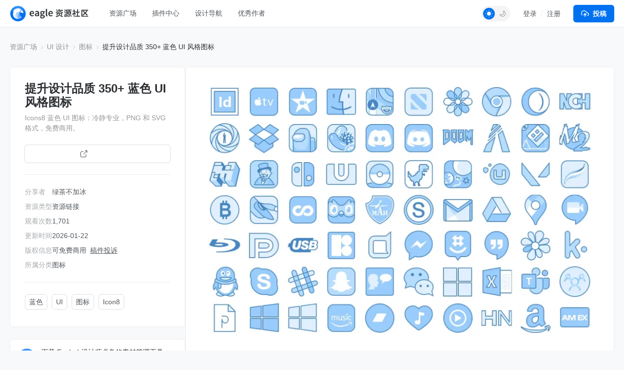

--- FILE ---
content_type: text/html; charset=UTF-8
request_url: https://community-cn.eagle.cool/resource/blue-ui-icons?categoryId=1&subcategoryId=8
body_size: 12055
content:
<!DOCTYPE html>
<html lang="zh-CN" theme="">

<head>
    <meta charset="UTF-8">
    <meta http-equiv="X-UA-Compatible" content="IE=edge">
    <meta name="viewport" content="width=device-width, initial-scale=1.0">
    <meta name="csrf-token" content="fv3bwSYEAnvswvYayh3yTJyHurhNiyoK9ikYv2Cb" />
    <meta name="ir-site-verification-token" value="146617064">

    <title>想提升网站设计的品质？350+ 蓝色 UI 风格图标等你来下载！ | Eagle 资源社区</title>

    <meta name="description" content="想要提升你的网站设计品质？不要错过这组免费精美的蓝色 UI 风格图标！超过 350 种精美图标，帮你打造易读性高、用户友善的设计，让你的作品更专业！" />
    <meta name="og:title" content="想提升网站设计的品质？350+ 蓝色 UI 风格图标等你来下载！ | Eagle 资源社区" />
    <meta name="og:description" content="想要提升你的网站设计品质？不要错过这组免费精美的蓝色 UI 风格图标！超过 350 种精美图标，帮你打造易读性高、用户友善的设计，让你的作品更专业！" />
    <meta name="twitter:title"
        content="想提升网站设计的品质？350+ 蓝色 UI 风格图标等你来下载！ | Eagle 资源社区" />

        <meta property="og:image" content="https://oss-community.eagle.cool/resource/featured/5eb8e284-05b6-47a5-ba32-aa076ddd91a0.webp?x-oss-process=image/format,webp/sharpen,100">
    <meta property="og:url" content="https://community-cn.eagle.cool/resource/blue-ui-icons?categoryId=1&amp;subcategoryId=8">
    <meta property="og:type" content="website">
    <meta name="twitter:image" content="https://oss-community.eagle.cool/resource/featured/5eb8e284-05b6-47a5-ba32-aa076ddd91a0.webp?x-oss-process=image/format,webp/sharpen,100">
    <meta name="twitter:card" content="summary_large_image">
    <meta name="twitter:site" content="@eagle_app">

    
    <link rel="canonical" href="https://community-cn.eagle.cool/resource/blue-ui-icons">

    <link rel="shortcut icon" href="https://community-cn.eagle.cool/favicon.png" type="image/x-icon">
    <link rel="stylesheet" href="/css/app.css?id=3b029c2c587e9dcca1b2" />

    <script>
        var gtagParams = {};
        const urlParams = new URLSearchParams(window.location.search);
        const theme = urlParams.get("theme");
        if (navigator.userAgent.indexOf("Electron") > -1) {
            document.querySelector("html").setAttribute("mode", "app");
            gtagParams = {
                campaign: {
                    'source': 'eagleapp',
                    'medium': 'embed',
                }
            }
        }
        if (theme) {
            document.querySelector("html").setAttribute("theme", theme);
            localStorage["theme"] = theme;
        } else {
            document.querySelector("html").setAttribute("theme", localStorage["theme"] || "light");
        }
    </script>
            
</head>

<body class="fixed-header ng-cloak" ng-app="communityApp">
    <header>
        <nav class="navbar navbar-expand-lg" role="navigation" ng-controller="NavController">
            <div class="nav-content">
                <a class="navbar-brand" href="/"></a>

                <button class="navbar-toggler" type="button" data-bs-toggle="collapse" data-bs-target="#navbarText"
                    aria-controls="navbarText" aria-expanded="false" aria-label="Toggle navigation">
                    <span class="navbar-toggler-icon"></span>
                </button>

                <button class="navbar-toggler" type="button" data-bs-toggle="dropdown" aria-expanded="false">
                    <span class="navbar-toggler-icon"></span>
                </button>
                <ul class="dropdown-menu" aria-labelledby="nav-dropdown-menu"
                    style="
                    margin-top: -10px;
                    right: 16px;
                    left: initial;
                    width:  160px;
                ">
                    <li>
                        <a class="dropdown-item "
                            href="https://community-cn.eagle.cool">首页</a>
                    </li>
                    <li>
                        <a class="dropdown-item "
                            href="https://community-cn.eagle.cool/resources">资源广场</a>
                    </li>
                                            <li>
                            <a class="dropdown-item "
                                href="https://community-cn.eagle.cool/plugins">插件中心</a>
                        </li>
                                        <li><a class="dropdown-item "
                            href="https://community-cn.eagle.cool/tools">设计导航</a></li>
                    <li><a class="dropdown-item "
                            href="https://community-cn.eagle.cool/contributors">优秀作者</a></li>
                    <hr class="dropdown-divider">

                    <div class="guest" style="display: none">
                        <li><a class="dropdown-item" href="#" data-bs-toggle="modal"
                                data-bs-target="#loginModal">登录</a></li>
                        <li><a class="dropdown-item" href="#" data-bs-toggle="modal"
                                data-bs-target="#registerModal">注册</a></li>
                    </div>

                    <div class="auth" style="display: none">
                        <li>
                            <a class="dropdown-item" href="https://community-cn.eagle.cool/my">
                                个人主页
                            </a>
                        </li>
                        <li>
                            <a class="dropdown-item" href="https://community-cn.eagle.cool/my/settings/profile">
                                帐号设置
                            </a>
                        </li>
                        <li>
                            <hr class="dropdown-divider">
                        </li>
                        <li>
                            <a class="dropdown-item" href="https://community-cn.eagle.cool/logout">
                                登出
                            </a>
                        </li>
                    </div>
                </ul>

                <div class="collapse navbar-collapse" id="navbarText">
                    <ul class="navbar-nav nav-pills custom mb-2 mb-lg-0">
                        <li class="nav-item nav-drop">
                            <a class="nav-link "
                                aria-current="page"
                                href="https://community-cn.eagle.cool/resources">资源广场</a>

                                                        <div class="nav-drop-content">
                                <div class="flex-container">
                                    <div class="categories">
                                                                                    <a class="category-item"
                                                ng-class="{'active': currentNavCategoryId == 1}"
                                                data-category-id="1" ng-mouseover="mouseover($event)"
                                                href="https://community-cn.eagle.cool/resources/ui">
                                                <img src="/images/resource/ui.svg" alt="UI 设计"
                                                    width="18" height="18">
                                                UI 设计
                                            </a>
                                                                                    <a class="category-item"
                                                ng-class="{'active': currentNavCategoryId == 2}"
                                                data-category-id="2" ng-mouseover="mouseover($event)"
                                                href="https://community-cn.eagle.cool/resources/graphic">
                                                <img src="/images/resource/graphic.svg" alt="平面设计"
                                                    width="18" height="18">
                                                平面设计
                                            </a>
                                                                                    <a class="category-item"
                                                ng-class="{'active': currentNavCategoryId == 3}"
                                                data-category-id="3" ng-mouseover="mouseover($event)"
                                                href="https://community-cn.eagle.cool/resources/illustration">
                                                <img src="/images/resource/illustration.svg" alt="插画设计"
                                                    width="18" height="18">
                                                插画设计
                                            </a>
                                                                                    <a class="category-item"
                                                ng-class="{'active': currentNavCategoryId == 4}"
                                                data-category-id="4" ng-mouseover="mouseover($event)"
                                                href="https://community-cn.eagle.cool/resources/game">
                                                <img src="/images/resource/game.svg" alt="游戏设计"
                                                    width="18" height="18">
                                                游戏设计
                                            </a>
                                                                                    <a class="category-item"
                                                ng-class="{'active': currentNavCategoryId == 5}"
                                                data-category-id="5" ng-mouseover="mouseover($event)"
                                                href="https://community-cn.eagle.cool/resources/interior">
                                                <img src="/images/resource/interior.svg" alt="室内设计"
                                                    width="18" height="18">
                                                室内设计
                                            </a>
                                                                                    <a class="category-item"
                                                ng-class="{'active': currentNavCategoryId == 6}"
                                                data-category-id="6" ng-mouseover="mouseover($event)"
                                                href="https://community-cn.eagle.cool/resources/industrial">
                                                <img src="/images/resource/id.svg" alt="工业设计"
                                                    width="18" height="18">
                                                工业设计
                                            </a>
                                                                            </div>
                                    <div class="subcategories">
                                                                                    <div class="category-item" data-category-id="1"
                                                ng-if="currentNavCategoryId == 1">
                                                <a class="subcategory-item"
                                                    href="https://community-cn.eagle.cool/resources/ui">
                                                    <span>全部</span>
                                                </a>
                                                                                                    <a class="subcategory-item"
                                                        href="https://community-cn.eagle.cool/resources/ui/mobile">
                                                        <span>移动 UI</span>
                                                    </a>
                                                                                                    <a class="subcategory-item"
                                                        href="https://community-cn.eagle.cool/resources/ui/web">
                                                        <span>网页 UI</span>
                                                    </a>
                                                                                                    <a class="subcategory-item"
                                                        href="https://community-cn.eagle.cool/resources/ui/interactions">
                                                        <span>交互动效</span>
                                                    </a>
                                                                                                    <a class="subcategory-item"
                                                        href="https://community-cn.eagle.cool/resources/ui/h5">
                                                        <span>H5</span>
                                                    </a>
                                                                                                    <a class="subcategory-item"
                                                        href="https://community-cn.eagle.cool/resources/ui/web-illustrations">
                                                        <span>网页插画</span>
                                                    </a>
                                                                                                    <a class="subcategory-item"
                                                        href="https://community-cn.eagle.cool/resources/ui/banners">
                                                        <span>横幅</span>
                                                    </a>
                                                                                                    <a class="subcategory-item"
                                                        href="https://community-cn.eagle.cool/resources/ui/icons">
                                                        <span>图标</span>
                                                    </a>
                                                                                                    <a class="subcategory-item"
                                                        href="https://community-cn.eagle.cool/resources/ui/wireframes">
                                                        <span>线框</span>
                                                    </a>
                                                                                                    <a class="subcategory-item"
                                                        href="https://community-cn.eagle.cool/resources/ui/ui-kits">
                                                        <span>UI Kits</span>
                                                    </a>
                                                                                                    <a class="subcategory-item"
                                                        href="https://community-cn.eagle.cool/resources/ui/mockups">
                                                        <span>样机</span>
                                                    </a>
                                                                                                    <a class="subcategory-item"
                                                        href="https://community-cn.eagle.cool/resources/ui/stock-images">
                                                        <span>图库</span>
                                                    </a>
                                                                                                    <a class="subcategory-item"
                                                        href="https://community-cn.eagle.cool/resources/ui/fonts">
                                                        <span>字体</span>
                                                    </a>
                                                                                                    <a class="subcategory-item"
                                                        href="https://community-cn.eagle.cool/resources/ui/others">
                                                        <span>其他</span>
                                                    </a>
                                                                                            </div>
                                                                                    <div class="category-item" data-category-id="2"
                                                ng-if="currentNavCategoryId == 2">
                                                <a class="subcategory-item"
                                                    href="https://community-cn.eagle.cool/resources/graphic">
                                                    <span>全部</span>
                                                </a>
                                                                                                    <a class="subcategory-item"
                                                        href="https://community-cn.eagle.cool/resources/graphic/packaging">
                                                        <span>包装</span>
                                                    </a>
                                                                                                    <a class="subcategory-item"
                                                        href="https://community-cn.eagle.cool/resources/graphic/print-products">
                                                        <span>印刷物</span>
                                                    </a>
                                                                                                    <a class="subcategory-item"
                                                        href="https://community-cn.eagle.cool/resources/graphic/social-media">
                                                        <span>新媒体</span>
                                                    </a>
                                                                                                    <a class="subcategory-item"
                                                        href="https://community-cn.eagle.cool/resources/graphic/banners">
                                                        <span>横幅</span>
                                                    </a>
                                                                                                    <a class="subcategory-item"
                                                        href="https://community-cn.eagle.cool/resources/graphic/posters">
                                                        <span>海报</span>
                                                    </a>
                                                                                                    <a class="subcategory-item"
                                                        href="https://community-cn.eagle.cool/resources/graphic/branding">
                                                        <span>品牌</span>
                                                    </a>
                                                                                                    <a class="subcategory-item"
                                                        href="https://community-cn.eagle.cool/resources/graphic/logos">
                                                        <span>LOGO</span>
                                                    </a>
                                                                                                    <a class="subcategory-item"
                                                        href="https://community-cn.eagle.cool/resources/graphic/business-cards">
                                                        <span>名片</span>
                                                    </a>
                                                                                                    <a class="subcategory-item"
                                                        href="https://community-cn.eagle.cool/resources/graphic/fonts">
                                                        <span>字体</span>
                                                    </a>
                                                                                                    <a class="subcategory-item"
                                                        href="https://community-cn.eagle.cool/resources/graphic/typography">
                                                        <span>字体设计</span>
                                                    </a>
                                                                                                    <a class="subcategory-item"
                                                        href="https://community-cn.eagle.cool/resources/graphic/mockups">
                                                        <span>样机</span>
                                                    </a>
                                                                                                    <a class="subcategory-item"
                                                        href="https://community-cn.eagle.cool/resources/graphic/templates">
                                                        <span>模板</span>
                                                    </a>
                                                                                                    <a class="subcategory-item"
                                                        href="https://community-cn.eagle.cool/resources/graphic/textures">
                                                        <span>材质</span>
                                                    </a>
                                                                                                    <a class="subcategory-item"
                                                        href="https://community-cn.eagle.cool/resources/graphic/icons">
                                                        <span>图标</span>
                                                    </a>
                                                                                                    <a class="subcategory-item"
                                                        href="https://community-cn.eagle.cool/resources/graphic/stock-images">
                                                        <span>图库</span>
                                                    </a>
                                                                                                    <a class="subcategory-item"
                                                        href="https://community-cn.eagle.cool/resources/graphic/others">
                                                        <span>其他</span>
                                                    </a>
                                                                                            </div>
                                                                                    <div class="category-item" data-category-id="3"
                                                ng-if="currentNavCategoryId == 3">
                                                <a class="subcategory-item"
                                                    href="https://community-cn.eagle.cool/resources/illustration">
                                                    <span>全部</span>
                                                </a>
                                                                                                    <a class="subcategory-item"
                                                        href="https://community-cn.eagle.cool/resources/illustration/commercial">
                                                        <span>商业插画</span>
                                                    </a>
                                                                                                    <a class="subcategory-item"
                                                        href="https://community-cn.eagle.cool/resources/illustration/artwork">
                                                        <span>艺术创作</span>
                                                    </a>
                                                                                                    <a class="subcategory-item"
                                                        href="https://community-cn.eagle.cool/resources/illustration/concept-art">
                                                        <span>游戏原画</span>
                                                    </a>
                                                                                                    <a class="subcategory-item"
                                                        href="https://community-cn.eagle.cool/resources/illustration/character-design">
                                                        <span>角色设计</span>
                                                    </a>
                                                                                                    <a class="subcategory-item"
                                                        href="https://community-cn.eagle.cool/resources/illustration/25d">
                                                        <span>2.5D</span>
                                                    </a>
                                                                                                    <a class="subcategory-item"
                                                        href="https://community-cn.eagle.cool/resources/illustration/3d">
                                                        <span>3D</span>
                                                    </a>
                                                                                                    <a class="subcategory-item"
                                                        href="https://community-cn.eagle.cool/resources/illustration/outline">
                                                        <span>描边插画</span>
                                                    </a>
                                                                                                    <a class="subcategory-item"
                                                        href="https://community-cn.eagle.cool/resources/illustration/pixel-art">
                                                        <span>像素插画</span>
                                                    </a>
                                                                                                    <a class="subcategory-item"
                                                        href="https://community-cn.eagle.cool/resources/illustration/brushes">
                                                        <span>笔刷</span>
                                                    </a>
                                                                                                    <a class="subcategory-item"
                                                        href="https://community-cn.eagle.cool/resources/illustration/textures">
                                                        <span>材质</span>
                                                    </a>
                                                                                                    <a class="subcategory-item"
                                                        href="https://community-cn.eagle.cool/resources/illustration/others">
                                                        <span>其他</span>
                                                    </a>
                                                                                            </div>
                                                                                    <div class="category-item" data-category-id="4"
                                                ng-if="currentNavCategoryId == 4">
                                                <a class="subcategory-item"
                                                    href="https://community-cn.eagle.cool/resources/game">
                                                    <span>全部</span>
                                                </a>
                                                                                                    <a class="subcategory-item"
                                                        href="https://community-cn.eagle.cool/resources/game/2d-assets">
                                                        <span>2D 素材</span>
                                                    </a>
                                                                                                    <a class="subcategory-item"
                                                        href="https://community-cn.eagle.cool/resources/game/3d-assets">
                                                        <span>3D 素材</span>
                                                    </a>
                                                                                                    <a class="subcategory-item"
                                                        href="https://community-cn.eagle.cool/resources/game/scene-design">
                                                        <span>场景设计</span>
                                                    </a>
                                                                                                    <a class="subcategory-item"
                                                        href="https://community-cn.eagle.cool/resources/game/character-design">
                                                        <span>角色设计</span>
                                                    </a>
                                                                                                    <a class="subcategory-item"
                                                        href="https://community-cn.eagle.cool/resources/game/concept-art">
                                                        <span>游戏原画</span>
                                                    </a>
                                                                                                    <a class="subcategory-item"
                                                        href="https://community-cn.eagle.cool/resources/game/vfx">
                                                        <span>特效设计</span>
                                                    </a>
                                                                                                    <a class="subcategory-item"
                                                        href="https://community-cn.eagle.cool/resources/game/game-ui">
                                                        <span>游戏 UI</span>
                                                    </a>
                                                                                                    <a class="subcategory-item"
                                                        href="https://community-cn.eagle.cool/resources/game/sound-effects">
                                                        <span>音效</span>
                                                    </a>
                                                                                                    <a class="subcategory-item"
                                                        href="https://community-cn.eagle.cool/resources/game/textures">
                                                        <span>材质</span>
                                                    </a>
                                                                                                    <a class="subcategory-item"
                                                        href="https://community-cn.eagle.cool/resources/game/others">
                                                        <span>其他</span>
                                                    </a>
                                                                                            </div>
                                                                                    <div class="category-item" data-category-id="5"
                                                ng-if="currentNavCategoryId == 5">
                                                <a class="subcategory-item"
                                                    href="https://community-cn.eagle.cool/resources/interior">
                                                    <span>全部</span>
                                                </a>
                                                                                                    <a class="subcategory-item"
                                                        href="https://community-cn.eagle.cool/resources/interior/residential">
                                                        <span>家装空间</span>
                                                    </a>
                                                                                                    <a class="subcategory-item"
                                                        href="https://community-cn.eagle.cool/resources/interior/commercial">
                                                        <span>商业空间</span>
                                                    </a>
                                                                                                    <a class="subcategory-item"
                                                        href="https://community-cn.eagle.cool/resources/interior/restaurants">
                                                        <span>餐饮空间</span>
                                                    </a>
                                                                                                    <a class="subcategory-item"
                                                        href="https://community-cn.eagle.cool/resources/interior/hotels">
                                                        <span>酒店空间</span>
                                                    </a>
                                                                                                    <a class="subcategory-item"
                                                        href="https://community-cn.eagle.cool/resources/interior/exhibits">
                                                        <span>展陈设计</span>
                                                    </a>
                                                                                                    <a class="subcategory-item"
                                                        href="https://community-cn.eagle.cool/resources/interior/landscape">
                                                        <span>景观设计</span>
                                                    </a>
                                                                                                    <a class="subcategory-item"
                                                        href="https://community-cn.eagle.cool/resources/interior/educational">
                                                        <span>教育空间</span>
                                                    </a>
                                                                                                    <a class="subcategory-item"
                                                        href="https://community-cn.eagle.cool/resources/interior/decors">
                                                        <span>软装家具</span>
                                                    </a>
                                                                                                    <a class="subcategory-item"
                                                        href="https://community-cn.eagle.cool/resources/interior/3d-models">
                                                        <span>3D 模型</span>
                                                    </a>
                                                                                                    <a class="subcategory-item"
                                                        href="https://community-cn.eagle.cool/resources/interior/textures">
                                                        <span>材质</span>
                                                    </a>
                                                                                                    <a class="subcategory-item"
                                                        href="https://community-cn.eagle.cool/resources/interior/others">
                                                        <span>其他</span>
                                                    </a>
                                                                                            </div>
                                                                                    <div class="category-item" data-category-id="6"
                                                ng-if="currentNavCategoryId == 6">
                                                <a class="subcategory-item"
                                                    href="https://community-cn.eagle.cool/resources/industrial">
                                                    <span>全部</span>
                                                </a>
                                                                                                    <a class="subcategory-item"
                                                        href="https://community-cn.eagle.cool/resources/industrial/transportation">
                                                        <span>交通工具</span>
                                                    </a>
                                                                                                    <a class="subcategory-item"
                                                        href="https://community-cn.eagle.cool/resources/industrial/equipment">
                                                        <span>设备仪器</span>
                                                    </a>
                                                                                                    <a class="subcategory-item"
                                                        href="https://community-cn.eagle.cool/resources/industrial/housewares">
                                                        <span>生活用品</span>
                                                    </a>
                                                                                                    <a class="subcategory-item"
                                                        href="https://community-cn.eagle.cool/resources/industrial/electronics">
                                                        <span>电子产品</span>
                                                    </a>
                                                                                                    <a class="subcategory-item"
                                                        href="https://community-cn.eagle.cool/resources/industrial/hci">
                                                        <span>人机交互</span>
                                                    </a>
                                                                                                    <a class="subcategory-item"
                                                        href="https://community-cn.eagle.cool/resources/industrial/furniture">
                                                        <span>家具</span>
                                                    </a>
                                                                                                    <a class="subcategory-item"
                                                        href="https://community-cn.eagle.cool/resources/industrial/toys">
                                                        <span>玩具</span>
                                                    </a>
                                                                                                    <a class="subcategory-item"
                                                        href="https://community-cn.eagle.cool/resources/industrial/others">
                                                        <span>其他</span>
                                                    </a>
                                                                                            </div>
                                                                            </div>
                                </div>
                            </div>
                        </li>
                                                    <li class="nav-item">
                                <a class="nav-link "
                                    href="https://community-cn.eagle.cool/plugins">插件中心</a>
                            </li>
                                                <li class="nav-item">
                            <a class="nav-link "
                                href="https://community-cn.eagle.cool/tools">设计导航</a>
                        </li>
                        <li class="nav-item">
                            <a class="nav-link "
                                href="https://community-cn.eagle.cool/contributors">优秀作者</a>
                        </li>
                    </ul>
                    <span class="navbar-right">

                        
                        <div class="auth" style="display: none">
                            <div class="theme-toggle"></div>
                            <div class="dropdown d-inline-block avatar-menu">
                                <button class="btn btn-link dropdown-toggle p-0" id="nav-dropdown-menu"
                                    data-bs-toggle="dropdown" aria-expanded="false">
                                    <avatar class="rounded-circle avatar text-avatar" style="display: none;"
                                        data-name=""></avatar>

                                    <img width="36" height="36" class="rounded-circle avatar img-avatar"
                                        style="display: none;">

                                </button>
                                <ul class="dropdown-menu" aria-labelledby="nav-dropdown-menu"
                                    style="right: 0; left: auto; top: calc(100% + 5px);">
                                    <li>
                                        <a class="dropdown-item" href="https://community-cn.eagle.cool/my">
                                            <svg xmlns="http://www.w3.org/2000/svg" width="16" height="16"
                                                viewBox="0 0 24 24" fill="none" stroke="#747c83" stroke-width="2"
                                                stroke-linecap="round" stroke-linejoin="round"
                                                class="feather feather-home">
                                                <path d="M3 9l9-7 9 7v11a2 2 0 0 1-2 2H5a2 2 0 0 1-2-2z"></path>
                                                <polyline points="9 22 9 12 15 12 15 22"></polyline>
                                            </svg>
                                            个人主页
                                        </a>
                                    </li>
                                    <li>
                                        <a class="dropdown-item" href="https://community-cn.eagle.cool/my/settings/profile">
                                            <svg xmlns="http://www.w3.org/2000/svg" width="16" height="16"
                                                viewBox="0 0 24 24" fill="none" stroke="#747c83" stroke-width="2"
                                                stroke-linecap="round" stroke-linejoin="round"
                                                class="feather feather-settings">
                                                <circle cx="12" cy="12" r="3"></circle>
                                                <path
                                                    d="M19.4 15a1.65 1.65 0 0 0 .33 1.82l.06.06a2 2 0 0 1 0 2.83 2 2 0 0 1-2.83 0l-.06-.06a1.65 1.65 0 0 0-1.82-.33 1.65 1.65 0 0 0-1 1.51V21a2 2 0 0 1-2 2 2 2 0 0 1-2-2v-.09A1.65 1.65 0 0 0 9 19.4a1.65 1.65 0 0 0-1.82.33l-.06.06a2 2 0 0 1-2.83 0 2 2 0 0 1 0-2.83l.06-.06a1.65 1.65 0 0 0 .33-1.82 1.65 1.65 0 0 0-1.51-1H3a2 2 0 0 1-2-2 2 2 0 0 1 2-2h.09A1.65 1.65 0 0 0 4.6 9a1.65 1.65 0 0 0-.33-1.82l-.06-.06a2 2 0 0 1 0-2.83 2 2 0 0 1 2.83 0l.06.06a1.65 1.65 0 0 0 1.82.33H9a1.65 1.65 0 0 0 1-1.51V3a2 2 0 0 1 2-2 2 2 0 0 1 2 2v.09a1.65 1.65 0 0 0 1 1.51 1.65 1.65 0 0 0 1.82-.33l.06-.06a2 2 0 0 1 2.83 0 2 2 0 0 1 0 2.83l-.06.06a1.65 1.65 0 0 0-.33 1.82V9a1.65 1.65 0 0 0 1.51 1H21a2 2 0 0 1 2 2 2 2 0 0 1-2 2h-.09a1.65 1.65 0 0 0-1.51 1z">
                                                </path>
                                            </svg>
                                            帐号设置
                                        </a>
                                    </li>
                                    <li>
                                        <hr class="dropdown-divider">
                                    </li>
                                    <li>
                                        <a class="dropdown-item" href="https://community-cn.eagle.cool/logout">
                                            <svg xmlns="http://www.w3.org/2000/svg" width="16" height="16"
                                                viewBox="0 0 24 24" fill="none" stroke="#747c83" stroke-width="2"
                                                stroke-linecap="round" stroke-linejoin="round"
                                                class="feather feather-log-out">
                                                <path d="M9 21H5a2 2 0 0 1-2-2V5a2 2 0 0 1 2-2h4"></path>
                                                <polyline points="16 17 21 12 16 7"></polyline>
                                                <line x1="21" y1="12" x2="9" y2="12">
                                                </line>
                                            </svg>
                                            登出
                                        </a>
                                    </li>
                                </ul>
                            </div>

                            
                            <div class="submit-button-component">
    <a href="#" id="submit-resource-btn" role="button" class="btn btn-primary text-light dropdown-select"
        data-bs-toggle="dropdown" aria-expanded="false">
        <div class="button">
            <i class="custom-icon submit-icon bg-white"></i>
            投稿
        </div>
    </a>
    <ul class="dropdown-menu submit-dropdown-menu" aria-labelledby="submit-resource-btn"
        style="right: 0; left: auto; top: calc(100% + 5px);">
        <li>
            <a class="dropdown-item" href="https://community-cn.eagle.cool/my/resource/publish">
                <div class="icon-box">
                    <i class="custom-icon submit-resource-icon"></i>
                </div>
                <div>
                    <div class="heading">投稿资源</div>
                    <div class="heading-info">分享你精选的资源包或资源链接</div>
                </div>
            </a>
        </li>
        <li>
            <a class="dropdown-item create-navigation" href="#">
                <div class="icon-box">
                    <i class="custom-icon submit-navigation-icon"></i>
                </div>
                <div>
                    <div class="heading">投稿导航</div>
                    <div class="heading-info">分享你收藏的设计网站或工具</div>
                </div>
            </a>
        </li>
                <li>
            <a class="dropdown-item" href="https://community-cn.eagle.cool/my/plugin/publish">
                <div class="icon-box">
                    <i class="custom-icon submit-plugin-icon"></i>
                </div>
                <div>
                    <div class="heading">投稿插件</div>
                    <div class="heading-info">分享你研发的插件</div>
                </div>
            </a>
        </li>
            </ul>

</div>
                        </div>


                        <div class="guest" style="display: none">
                            <div class="theme-toggle"></div>
                            <div class="signup-btns">
                                <a href="#" data-bs-toggle="modal"
                                    data-bs-target="#loginModal">登录</a>
                                <div class="separator"></div>
                                <a href="#" data-bs-toggle="modal"
                                    data-bs-target="#registerModal">注册</a>
                            </div>
                            <a id="submit-resource-btn" class="btn btn-primary text-light" href="#"
                                data-bs-toggle="modal" data-bs-target="#loginModal">
                                <svg xmlns="http://www.w3.org/2000/svg" width="16" height="16"
                                    viewBox="0 0 24 24" fill="none" stroke="#ffffff" stroke-width="2"
                                    stroke-linecap="round" stroke-linejoin="round"
                                    class="feather feather-upload-cloud">
                                    <polyline points="16 16 12 12 8 16"></polyline>
                                    <line x1="12" y1="12" x2="12" y2="21"></line>
                                    <path d="M20.39 18.39A5 5 0 0 0 18 9h-1.26A8 8 0 1 0 3 16.3"></path>
                                    <polyline points="16 16 12 12 8 16"></polyline>
                                </svg>投稿
                            </a>
                        </div>


                    </span>
                </div>
            </div>
        </nav>
    </header>


        <div class="resource-page">
        
        
        <div class="container page-container">
            
            <nav class="breadcrumb-container">
                <ol class="breadcrumb">
                    <li class="breadcrumb-item">
                        <a href="https://community-cn.eagle.cool/resources">资源广场</a>
                    </li>
                                            <li class="breadcrumb-item">
                            <a href="https://community-cn.eagle.cool/resources/ui">
                                UI 设计
                            </a>
                        </li>
                    
                                            <li class="breadcrumb-item">
                            <a
                                href="https://community-cn.eagle.cool/resources/ui/icons">
                                图标
                            </a>
                        </li>
                    
                    
                    <li class="breadcrumb-item active">
                        提升设计品质 350+ 蓝色 UI 风格图标
                    </li>
                </ol>
            </nav>

            <div class="resource-content">
                
                <div class="resource-left-panel">
                    <div class="sticky-panel">
                        <div class="resource-card">
                            <div class="resource-info-wrap">
                                <div class="featured-image">
                                    <picture>
    <source type="image/webp" data-srcset="https://oss-community.eagle.cool/resource/featured/5eb8e284-05b6-47a5-ba32-aa076ddd91a0.webp?x-oss-process=image/format,webp/sharpen,100/resize,w_900">
    <source type="image/jpeg" data-srcset="https://oss-community.eagle.cool/resource/featured/5eb8e284-05b6-47a5-ba32-aa076ddd91a0.webp?x-oss-process=image/format,jpg/sharpen,100/resize,w_900">
    <img class="lazyload" data-src="https://oss-community.eagle.cool/resource/featured/5eb8e284-05b6-47a5-ba32-aa076ddd91a0.webp?x-oss-process=image/format,webp/sharpen,100/resize,w_900" alt="想提升网站设计的品质？350+ 蓝色 UI 风格图标等你来下载！" />
</picture>                                </div>

                                
                                <h1 style="display: none;">想提升网站设计的品质？350+ 蓝色 UI 风格图标等你来下载！</h1>

                                
                                <h2 class="title">提升设计品质 350+ 蓝色 UI 风格图标
                                                                            <span class="auth-owner-check" data-uuid="6ad8f91f-88c6-41e9-9904-71d082789058"
                                            style="display: none;">
                                            <div class="edit-btn">
                                                <div data-uuid="6ad8f91f-88c6-41e9-9904-71d082789058"><a
                                                        href="https://community-cn.eagle.cool/my/resource/5eb8e284-05b6-47a5-ba32-aa076ddd91a0/edit"><img
                                                            src="https://community-cn.eagle.cool/assets/images/icons/ic_edit.svg">编辑</a>
                                                </div>
                                            </div>
                                        </span>
                                                                    </h2>

								
                                                                    <p class="resource-description">
                                        Icons8 蓝色 UI 图标：冷静专业，PNG 和 SVG 格式，免费商用。
                                    </p>
                                
                                <div class="download-btns">
                                                                            
                                        <div class="auth" style="display: none">
                                            <div style="display: flex; gap: 12px;">
                                                <a class="btn btn-primary btn-download" rel="nofollow"
                                                    href="https://icons8.com/icons/ultraviolet/?ref=eagle" target="_blank" style="flex: 1;">
                                                    <svg xmlns="http://www.w3.org/2000/svg" width="16" height="16"
                                                        viewBox="0 0 24 24" fill="none" stroke="currentColor"
                                                        stroke-width="2.5" stroke-linecap="round" stroke-linejoin="round"
                                                        class="feather feather-external-link">
                                                        <path d="M18 13v6a2 2 0 0 1-2 2H5a2 2 0 0 1-2-2V8a2 2 0 0 1 2-2h6">
                                                        </path>
                                                        <polyline points="15 3 21 3 21 9"></polyline>
                                                        <line x1="10" y1="14" x2="21"
                                                            y2="3"></line>
                                                    </svg> 打开链接
                                                </a>

                                                <div class="btn btn-like" like-resource
                                                    data-resource-id="5eb8e284-05b6-47a5-ba32-aa076ddd91a0">
                                                    <i class="custom-icon plugin-detail-like bg-gray"></i>

                                                                                                            <span class="counter">
                                                            42
                                                        </span>
                                                                                                    </div>
                                            </div>
                                        </div>

                                        <div class="guest" style="display: none">
                                            <a class="btn btn-primary btn-source" rel="nofollow"
                                                href="https://icons8.com/icons/ultraviolet/?ref=eagle" target="_blank" style="flex: 1;">
                                                <i class="custom-icon outlink"></i> 打开链接
                                            </a>
                                        </div>
                                                                    </div>

                                <hr>

                                <div class="resource-meta">
                                    <div class="resource-properties">
                                        <div class="resource-property">
                                            分享者
                                        </div>
                                        <div class="resource-property">
                                            资源类型
                                        </div>
                                                                                                                                                                    <div class="resource-property">
                                                观看次数
                                            </div>
                                                                                <div class="resource-property">
                                            更新时间
                                        </div>
                                        <div class="resource-property">
                                            版权信息
                                        </div>
                                        <div class="resource-property">
                                            所属分类
                                        </div>
                                    </div>
                                    <div class="resource-values">
                                        <div class="resource-value">
                                            <a href="https://community-cn.eagle.cool/user/6ad8f91f-88c6-41e9-9904-71d082789058/published/resources">
                                                绿茶不加冰
                                            </a>
                                        </div>
                                        <div class="resource-value">
                                            资源链接
                                                                                    </div>
                                                                                                                                                                    <div class="resource-value">
                                                1,701
                                            </div>
                                                                                <div class="resource-value">
                                            2026-01-22
                                        </div>

                                        <div class="resource-value">
                                            可免费商用
                                            <a class="guest report-btn" href="#" data-bs-toggle="modal"
                                                data-bs-target="#loginModal">稿件投诉</a>
                                            <a class="auth report-btn" style="display: none" href="#"
                                                data-bs-toggle="modal" data-bs-target="#reportModal"
                                                data-resource-id="5eb8e284-05b6-47a5-ba32-aa076ddd91a0">稿件投诉</a>
                                        </div>

                                        <div class="resource-value">
                                            <div class="categories">
                                                                                                    <div class="category-item"><a
                                                            href="https://community-cn.eagle.cool/resources/ui/icons">图标</a>
                                                    </div>
                                                                                            </div>
                                        </div>
                                    </div>
                                </div>


                                                                    <hr>
                                    
                                    <div class="tags">
                                                                                    
                                                                                            <a class="tag"
                                                    href="https://community-cn.eagle.cool/resources/ui/icons?search=蓝色">蓝色</a>
                                                                                            <a class="tag"
                                                    href="https://community-cn.eagle.cool/resources/ui/icons?search=UI">UI</a>
                                                                                            <a class="tag"
                                                    href="https://community-cn.eagle.cool/resources/ui/icons?search=图标">图标</a>
                                                                                            <a class="tag"
                                                    href="https://community-cn.eagle.cool/resources/ui/icons?search=Icon8">Icon8</a>
                                                                                                                        </div>
                                                            </div>
                        </div>

                        
                        <a class="eagle-ad" href="https://cn.eagle.cool/?utm_source=eagle-community"
                            target="_blank">
                            <div class="logo"><img src="https://community-cn.eagle.cool/images/logo/eagle.svg" alt=""></div>
                            <div class="desc">下载 Eagle！设计师必备的素材管理工具，高效整理大量的设计文件、图像及素材。</div>
                        </a>

                    </div>
                </div>
                <div class="resource-right-panel">
                    <div class="featured-content">
                        
                        <div class="featured-image d-none d-sm-none d-md-block">
                            <picture>
    <source type="image/webp" data-srcset="https://oss-community.eagle.cool/resource/featured/5eb8e284-05b6-47a5-ba32-aa076ddd91a0.webp?x-oss-process=image/format,webp/sharpen,100/resize,w_900">
    <source type="image/jpeg" data-srcset="https://oss-community.eagle.cool/resource/featured/5eb8e284-05b6-47a5-ba32-aa076ddd91a0.webp?x-oss-process=image/format,jpg/sharpen,100/resize,w_900">
    <img class="lazyload" data-src="https://oss-community.eagle.cool/resource/featured/5eb8e284-05b6-47a5-ba32-aa076ddd91a0.webp?x-oss-process=image/format,webp/sharpen,100/resize,w_900" alt="想提升网站设计的品质？350+ 蓝色 UI 风格图标等你来下载！" />
</picture>                        </div>

                        
                        <div class="resource-details">
                            <p>Icons8 的这组蓝色 UI 风格图标，在设计圈中相当受欢迎，他能帮助你更有效地传递讯息、引导用户，并提升网站的整体外观。</p><h2>什么是蓝色 UI 风格图标？</h2><p>Icons8 所提供的蓝色 UI 图标集是一组单色风格设计的图标素材，带有圆角设计，并且可免费使用。会以蓝色作为主色调是因为，蓝色通常象征着冷静、专业和一致性，因此用在 UI 设计中是可以为整体加分的选择。</p><h2>蓝色 UI 图标使用须知</h2><p>这套蓝色 UI 图标有提供 PNG 和 SVG 矢量格式，可以免费编辑，也能商用，不过因为 Icons8 也可能更新他们的版权规范，所以还是建议在使用前再次到他们的网站上确认最新规定。</p><h2>350+ 蓝色 UI 图标，提升你整体设计的美感！</h2><p>想要强化你的设计、改善用户体验吗？别错过这组蓝色 UI 风格图标！在你的设计中有策略地使用他们，以提升易阅性或甚至转换率，让蓝色 UI 图标为你的设计抵达下一个境界！</p><p><img src="https://oss-community.eagle.cool/resource/attachment/b60afdd3-7c1a-4f12-950b-047fd304bdb9/c76bf040.webp/orginal" alt=""></p>
                        </div>
                    </div>

                    
                                                                        <div class="recommend-resources">
                                <h3>你可能也喜欢</h3>
                                <div class="resources-grid">
        

                    
                                                <div class="resource-item">
    <div class="item-img-top">
        
        <div class="like-menu auth" like-resource data-resource-id="f93ccec8-7421-494d-85b5-bb3d438c4be7" style="display: none;">
            <span class="heart-animation-large"></span>
        </div>
        <div class="like-menu guest" like-resource data-resource-id="f93ccec8-7421-494d-85b5-bb3d438c4be7" data-bs-toggle="modal" data-bs-target="#loginModal">
            <span class="heart-animation-large"></span>
        </div>
    
        <a href="https://community-cn.eagle.cool/resource/color-glass-icons">
            <picture>
    <source type="image/webp" data-srcset="https://oss-community.eagle.cool/resource/thumb/f93ccec8-7421-494d-85b5-bb3d438c4be7.webp?x-oss-process=image/format,webp/sharpen,100/resize,w_664">
    <source type="image/jpeg" data-srcset="https://oss-community.eagle.cool/resource/thumb/f93ccec8-7421-494d-85b5-bb3d438c4be7.webp?x-oss-process=image/format,jpg/sharpen,100/resize,w_664">
    <img class="thumbnail lazyload" data-src="https://oss-community.eagle.cool/resource/thumb/f93ccec8-7421-494d-85b5-bb3d438c4be7.webp?x-oss-process=image/format,webp/sharpen,100/resize,w_664" alt="200 个彩色玻璃风格图标，可免费商用，展现你的独特风格！">
</picture>        </a>
    </div>
    <div class="info">
        <div>
            <a class="title" href="https://community-cn.eagle.cool/resource/color-glass-icons">
                200 个彩色玻璃风格图标，可免费商用
            </a>
        </div>

        <div class="bottom-row">
            
                            <div class="meta">
                    <a class="author" href="https://community-cn.eagle.cool/user/6ad8f91f-88c6-41e9-9904-71d082789058/published/resources">
                        <div class="avatar">
            <img class="lazyload" data-src="https://oss-community.eagle.cool/avatars/6ad8f91f-88c6-41e9-9904-71d082789058.webp?x-oss-process=image/format,webp/sharpen,100/resize,w_32" width="16" height="16" alt="绿茶不加冰">
    </div>
                        <div class="name">绿茶不加冰</div>
                    </a>
                </div>
            
            <div class="counter-status">
     <div class="numbers">
         <i class="custom-icon view bg-gray2"></i>
         3.8K
     </div>

     <div class="numbers">
         <i class="custom-icon download bg-gray2"></i>
         423
     </div>
 </div>
        </div>
    </div>
</div>
                                                                <div class="resource-item">
    <div class="item-img-top">
        
        <div class="like-menu auth" like-resource data-resource-id="0c706780-8dfe-4963-9e34-183860e87b09" style="display: none;">
            <span class="heart-animation-large"></span>
        </div>
        <div class="like-menu guest" like-resource data-resource-id="0c706780-8dfe-4963-9e34-183860e87b09" data-bs-toggle="modal" data-bs-target="#loginModal">
            <span class="heart-animation-large"></span>
        </div>
    
        <a href="https://community-cn.eagle.cool/resource/glyph-neue-icons">
            <picture>
    <source type="image/webp" data-srcset="https://oss-community.eagle.cool/resource/thumb/0c706780-8dfe-4963-9e34-183860e87b09.webp?x-oss-process=image/format,webp/sharpen,100/resize,w_664">
    <source type="image/jpeg" data-srcset="https://oss-community.eagle.cool/resource/thumb/0c706780-8dfe-4963-9e34-183860e87b09.webp?x-oss-process=image/format,jpg/sharpen,100/resize,w_664">
    <img class="thumbnail lazyload" data-src="https://oss-community.eagle.cool/resource/thumb/0c706780-8dfe-4963-9e34-183860e87b09.webp?x-oss-process=image/format,webp/sharpen,100/resize,w_664" alt="一网打尽！149 个新潮的 Glyph Neue 图标，让你的设计更抢眼">
</picture>        </a>
    </div>
    <div class="info">
        <div>
            <a class="title" href="https://community-cn.eagle.cool/resource/glyph-neue-icons">
                149 个新潮的 Glyph Neue 图标
            </a>
        </div>

        <div class="bottom-row">
            
                            <div class="meta">
                    <a class="author" href="https://community-cn.eagle.cool/user/6ad8f91f-88c6-41e9-9904-71d082789058/published/resources">
                        <div class="avatar">
            <img class="lazyload" data-src="https://oss-community.eagle.cool/avatars/6ad8f91f-88c6-41e9-9904-71d082789058.webp?x-oss-process=image/format,webp/sharpen,100/resize,w_32" width="16" height="16" alt="绿茶不加冰">
    </div>
                        <div class="name">绿茶不加冰</div>
                    </a>
                </div>
            
            <div class="counter-status">
     <div class="numbers">
         <i class="custom-icon view bg-gray2"></i>
         2.1K
     </div>

     <div class="numbers">
         <i class="custom-icon download bg-gray2"></i>
         261
     </div>
 </div>
        </div>
    </div>
</div>
                                                                <div class="resource-item">
    <div class="item-img-top">
        
        <div class="like-menu auth" like-resource data-resource-id="87125c61-9c8a-4927-a322-a512c3452961" style="display: none;">
            <span class="heart-animation-large"></span>
        </div>
        <div class="like-menu guest" like-resource data-resource-id="87125c61-9c8a-4927-a322-a512c3452961" data-bs-toggle="modal" data-bs-target="#loginModal">
            <span class="heart-animation-large"></span>
        </div>
    
        <a href="https://community-cn.eagle.cool/resource/bubbles-icons">
            <picture>
    <source type="image/webp" data-srcset="https://oss-community.eagle.cool/resource/thumb/87125c61-9c8a-4927-a322-a512c3452961.webp?x-oss-process=image/format,webp/sharpen,100/resize,w_664">
    <source type="image/jpeg" data-srcset="https://oss-community.eagle.cool/resource/thumb/87125c61-9c8a-4927-a322-a512c3452961.webp?x-oss-process=image/format,jpg/sharpen,100/resize,w_664">
    <img class="thumbnail lazyload" data-src="https://oss-community.eagle.cool/resource/thumb/87125c61-9c8a-4927-a322-a512c3452961.webp?x-oss-process=image/format,webp/sharpen,100/resize,w_664" alt="梦幻创意！400+ 款泡泡风格图标，免费下载、可商用">
</picture>        </a>
    </div>
    <div class="info">
        <div>
            <a class="title" href="https://community-cn.eagle.cool/resource/bubbles-icons">
                400+ 款创意泡泡风格图标，免费可商用
            </a>
        </div>

        <div class="bottom-row">
            
                            <div class="meta">
                    <a class="author" href="https://community-cn.eagle.cool/user/6ad8f91f-88c6-41e9-9904-71d082789058/published/resources">
                        <div class="avatar">
            <img class="lazyload" data-src="https://oss-community.eagle.cool/avatars/6ad8f91f-88c6-41e9-9904-71d082789058.webp?x-oss-process=image/format,webp/sharpen,100/resize,w_32" width="16" height="16" alt="绿茶不加冰">
    </div>
                        <div class="name">绿茶不加冰</div>
                    </a>
                </div>
            
            <div class="counter-status">
     <div class="numbers">
         <i class="custom-icon view bg-gray2"></i>
         1.5K
     </div>

     <div class="numbers">
         <i class="custom-icon download bg-gray2"></i>
         122
     </div>
 </div>
        </div>
    </div>
</div>
                                                                <div class="resource-item">
    <div class="item-img-top">
        
        <div class="like-menu auth" like-resource data-resource-id="7f6732d1-55bc-4e55-8ebb-0611e449415f" style="display: none;">
            <span class="heart-animation-large"></span>
        </div>
        <div class="like-menu guest" like-resource data-resource-id="7f6732d1-55bc-4e55-8ebb-0611e449415f" data-bs-toggle="modal" data-bs-target="#loginModal">
            <span class="heart-animation-large"></span>
        </div>
    
        <a href="https://community-cn.eagle.cool/resource/cloud-icons">
            <picture>
    <source type="image/webp" data-srcset="https://oss-community.eagle.cool/resource/thumb/7f6732d1-55bc-4e55-8ebb-0611e449415f.webp?x-oss-process=image/format,webp/sharpen,100/resize,w_664">
    <source type="image/jpeg" data-srcset="https://oss-community.eagle.cool/resource/thumb/7f6732d1-55bc-4e55-8ebb-0611e449415f.webp?x-oss-process=image/format,jpg/sharpen,100/resize,w_664">
    <img class="thumbnail lazyload" data-src="https://oss-community.eagle.cool/resource/thumb/7f6732d1-55bc-4e55-8ebb-0611e449415f.webp?x-oss-process=image/format,webp/sharpen,100/resize,w_664" alt="超梦幻！573+ 云朵风格图标打开设计新境界，让你爱不释手！">
</picture>        </a>
    </div>
    <div class="info">
        <div>
            <a class="title" href="https://community-cn.eagle.cool/resource/cloud-icons">
                573+ 梦幻云朵风格图标让你爱不释手！
            </a>
        </div>

        <div class="bottom-row">
            
                            <div class="meta">
                    <a class="author" href="https://community-cn.eagle.cool/user/6ad8f91f-88c6-41e9-9904-71d082789058/published/resources">
                        <div class="avatar">
            <img class="lazyload" data-src="https://oss-community.eagle.cool/avatars/6ad8f91f-88c6-41e9-9904-71d082789058.webp?x-oss-process=image/format,webp/sharpen,100/resize,w_32" width="16" height="16" alt="绿茶不加冰">
    </div>
                        <div class="name">绿茶不加冰</div>
                    </a>
                </div>
            
            <div class="counter-status">
     <div class="numbers">
         <i class="custom-icon view bg-gray2"></i>
         1.3K
     </div>

     <div class="numbers">
         <i class="custom-icon download bg-gray2"></i>
         81
     </div>
 </div>
        </div>
    </div>
</div>
                                                                <div class="resource-item">
    <div class="item-img-top">
        
        <div class="like-menu auth" like-resource data-resource-id="26c3cd10-5f42-44b0-9905-6817b2726e01" style="display: none;">
            <span class="heart-animation-large"></span>
        </div>
        <div class="like-menu guest" like-resource data-resource-id="26c3cd10-5f42-44b0-9905-6817b2726e01" data-bs-toggle="modal" data-bs-target="#loginModal">
            <span class="heart-animation-large"></span>
        </div>
    
        <a href="https://community-cn.eagle.cool/resource/color-icons">
            <picture>
    <source type="image/webp" data-srcset="https://oss-community.eagle.cool/resource/thumb/26c3cd10-5f42-44b0-9905-6817b2726e01.webp?x-oss-process=image/format,webp/sharpen,100/resize,w_664">
    <source type="image/jpeg" data-srcset="https://oss-community.eagle.cool/resource/thumb/26c3cd10-5f42-44b0-9905-6817b2726e01.webp?x-oss-process=image/format,jpg/sharpen,100/resize,w_664">
    <img class="thumbnail lazyload" data-src="https://oss-community.eagle.cool/resource/thumb/26c3cd10-5f42-44b0-9905-6817b2726e01.webp?x-oss-process=image/format,webp/sharpen,100/resize,w_664" alt="免费可商用的 1600 个彩色图标：个性化你的设计，引领风潮！">
</picture>        </a>
    </div>
    <div class="info">
        <div>
            <a class="title" href="https://community-cn.eagle.cool/resource/color-icons">
                免费可商用的 1600 个彩色图标
            </a>
        </div>

        <div class="bottom-row">
            
                            <div class="meta">
                    <a class="author" href="https://community-cn.eagle.cool/user/6ad8f91f-88c6-41e9-9904-71d082789058/published/resources">
                        <div class="avatar">
            <img class="lazyload" data-src="https://oss-community.eagle.cool/avatars/6ad8f91f-88c6-41e9-9904-71d082789058.webp?x-oss-process=image/format,webp/sharpen,100/resize,w_32" width="16" height="16" alt="绿茶不加冰">
    </div>
                        <div class="name">绿茶不加冰</div>
                    </a>
                </div>
            
            <div class="counter-status">
     <div class="numbers">
         <i class="custom-icon view bg-gray2"></i>
         3K
     </div>

     <div class="numbers">
         <i class="custom-icon download bg-gray2"></i>
         400
     </div>
 </div>
        </div>
    </div>
</div>
                                                                <div class="resource-item">
    <div class="item-img-top">
        
        <div class="like-menu auth" like-resource data-resource-id="d83f424e-029e-4bac-8355-21447d12a8e7" style="display: none;">
            <span class="heart-animation-large"></span>
        </div>
        <div class="like-menu guest" like-resource data-resource-id="d83f424e-029e-4bac-8355-21447d12a8e7" data-bs-toggle="modal" data-bs-target="#loginModal">
            <span class="heart-animation-large"></span>
        </div>
    
        <a href="https://community-cn.eagle.cool/resource/cute-color-icons">
            <picture>
    <source type="image/webp" data-srcset="https://oss-community.eagle.cool/resource/thumb/d83f424e-029e-4bac-8355-21447d12a8e7.webp?x-oss-process=image/format,webp/sharpen,100/resize,w_664">
    <source type="image/jpeg" data-srcset="https://oss-community.eagle.cool/resource/thumb/d83f424e-029e-4bac-8355-21447d12a8e7.webp?x-oss-process=image/format,jpg/sharpen,100/resize,w_664">
    <img class="thumbnail lazyload" data-src="https://oss-community.eagle.cool/resource/thumb/d83f424e-029e-4bac-8355-21447d12a8e7.webp?x-oss-process=image/format,webp/sharpen,100/resize,w_664" alt="免费获取 600+ 彩色可爱图标，让你的设计变梦幻！">
</picture>        </a>
    </div>
    <div class="info">
        <div>
            <a class="title" href="https://community-cn.eagle.cool/resource/cute-color-icons">
                免费 600+ 梦幻彩色可爱图标
            </a>
        </div>

        <div class="bottom-row">
            
                            <div class="meta">
                    <a class="author" href="https://community-cn.eagle.cool/user/6ad8f91f-88c6-41e9-9904-71d082789058/published/resources">
                        <div class="avatar">
            <img class="lazyload" data-src="https://oss-community.eagle.cool/avatars/6ad8f91f-88c6-41e9-9904-71d082789058.webp?x-oss-process=image/format,webp/sharpen,100/resize,w_32" width="16" height="16" alt="绿茶不加冰">
    </div>
                        <div class="name">绿茶不加冰</div>
                    </a>
                </div>
            
            <div class="counter-status">
     <div class="numbers">
         <i class="custom-icon view bg-gray2"></i>
         1.6K
     </div>

     <div class="numbers">
         <i class="custom-icon download bg-gray2"></i>
         203
     </div>
 </div>
        </div>
    </div>
</div>
                                                                <div class="resource-item">
    <div class="item-img-top">
        
        <div class="like-menu auth" like-resource data-resource-id="735f62b8-df70-479e-b6d9-d1730125c331" style="display: none;">
            <span class="heart-animation-large"></span>
        </div>
        <div class="like-menu guest" like-resource data-resource-id="735f62b8-df70-479e-b6d9-d1730125c331" data-bs-toggle="modal" data-bs-target="#loginModal">
            <span class="heart-animation-large"></span>
        </div>
    
        <a href="https://community-cn.eagle.cool/resource/doodle-icons">
            <picture>
    <source type="image/webp" data-srcset="https://oss-community.eagle.cool/resource/thumb/735f62b8-df70-479e-b6d9-d1730125c331.webp?x-oss-process=image/format,webp/sharpen,100/resize,w_664">
    <source type="image/jpeg" data-srcset="https://oss-community.eagle.cool/resource/thumb/735f62b8-df70-479e-b6d9-d1730125c331.webp?x-oss-process=image/format,jpg/sharpen,100/resize,w_664">
    <img class="thumbnail lazyload" data-src="https://oss-community.eagle.cool/resource/thumb/735f62b8-df70-479e-b6d9-d1730125c331.webp?x-oss-process=image/format,webp/sharpen,100/resize,w_664" alt="美观又有趣！390+ 涂鸦风格图标，免费为网站设计增添趣味">
</picture>        </a>
    </div>
    <div class="info">
        <div>
            <a class="title" href="https://community-cn.eagle.cool/resource/doodle-icons">
                390+ 涂鸦风格趣味免费图标
            </a>
        </div>

        <div class="bottom-row">
            
                            <div class="meta">
                    <a class="author" href="https://community-cn.eagle.cool/user/6ad8f91f-88c6-41e9-9904-71d082789058/published/resources">
                        <div class="avatar">
            <img class="lazyload" data-src="https://oss-community.eagle.cool/avatars/6ad8f91f-88c6-41e9-9904-71d082789058.webp?x-oss-process=image/format,webp/sharpen,100/resize,w_32" width="16" height="16" alt="绿茶不加冰">
    </div>
                        <div class="name">绿茶不加冰</div>
                    </a>
                </div>
            
            <div class="counter-status">
     <div class="numbers">
         <i class="custom-icon view bg-gray2"></i>
         1.6K
     </div>

     <div class="numbers">
         <i class="custom-icon download bg-gray2"></i>
         206
     </div>
 </div>
        </div>
    </div>
</div>
                                                                <div class="resource-item">
    <div class="item-img-top">
        
        <div class="like-menu auth" like-resource data-resource-id="cac7c722-c465-4921-a8d5-59bdc6e15e79" style="display: none;">
            <span class="heart-animation-large"></span>
        </div>
        <div class="like-menu guest" like-resource data-resource-id="cac7c722-c465-4921-a8d5-59bdc6e15e79" data-bs-toggle="modal" data-bs-target="#loginModal">
            <span class="heart-animation-large"></span>
        </div>
    
        <a href="https://community-cn.eagle.cool/resource/dotted-icons">
            <picture>
    <source type="image/webp" data-srcset="https://oss-community.eagle.cool/resource/thumb/cac7c722-c465-4921-a8d5-59bdc6e15e79.webp?x-oss-process=image/format,webp/sharpen,100/resize,w_664">
    <source type="image/jpeg" data-srcset="https://oss-community.eagle.cool/resource/thumb/cac7c722-c465-4921-a8d5-59bdc6e15e79.webp?x-oss-process=image/format,jpg/sharpen,100/resize,w_664">
    <img class="thumbnail lazyload" data-src="https://oss-community.eagle.cool/resource/thumb/cac7c722-c465-4921-a8d5-59bdc6e15e79.webp?x-oss-process=image/format,webp/sharpen,100/resize,w_664" alt="想让设计看起来更吸睛？300+ 虚线风格图标让你的作品更有趣">
</picture>        </a>
    </div>
    <div class="info">
        <div>
            <a class="title" href="https://community-cn.eagle.cool/resource/dotted-icons">
                300+ 虚线风格图标让你的作品更有趣
            </a>
        </div>

        <div class="bottom-row">
            
                            <div class="meta">
                    <a class="author" href="https://community-cn.eagle.cool/user/6ad8f91f-88c6-41e9-9904-71d082789058/published/resources">
                        <div class="avatar">
            <img class="lazyload" data-src="https://oss-community.eagle.cool/avatars/6ad8f91f-88c6-41e9-9904-71d082789058.webp?x-oss-process=image/format,webp/sharpen,100/resize,w_32" width="16" height="16" alt="绿茶不加冰">
    </div>
                        <div class="name">绿茶不加冰</div>
                    </a>
                </div>
            
            <div class="counter-status">
     <div class="numbers">
         <i class="custom-icon view bg-gray2"></i>
         1.4K
     </div>

     <div class="numbers">
         <i class="custom-icon download bg-gray2"></i>
         141
     </div>
 </div>
        </div>
    </div>
</div>
                                        </div>

    
                            </div>
                                                            </div>
            </div>
        </div>
    </div>
    <footer>
    <ul>
        <li>
            <span>© 2026 OGDESIGN</span>
        </li>
        <li class="separator"></li>
        <li>
            <a href="https://cn.eagle.cool/download?utm_source=eagle-community">下载 Eagle</a>
        </li>
        <li>
            <a href="https://community-cn.eagle.cool/terms">用户协议</a>
        </li>
        <li>
            <a target="_blank" href="/cdn-cgi/l/email-protection#bcd1ddced7d9c8d5d2dbfcd9dddbd0d992dfd3d3d0">广告合作</a>
        </li>
        <li>
            <a target="_blank" href="https://cn.eagle.cool/affiliate">联盟营销</a>
        </li>
                    <li>
                <a target="_blank" href="/cdn-cgi/l/email-protection#dcb1bdaeb7b9a8b5b2bb9cb9bdbbb0b9f2bfb3b3b0">友链交换</a>
            </li>
            </ul>
</footer>


    <!-- Modal -->
<div class="modal signup-modal fade" id="loginModal" tabindex="-1" aria-labelledby="loginModalLabel" aria-hidden="true">
    <div class="modal-dialog">
        <div class="modal-content">
            <div class="modal-header">
                <h5 class="modal-title" id="loginModalLabel">登录帐号</h5>
                <button type="button" class="btn-close" data-bs-dismiss="modal" aria-label="Close"></button>
            </div>
            <div class="modal-body">
                <div class="form-row text-center">
                    
                    <a class="btn btn-sso-google" href="https://community-cn.eagle.cool/sso/google"><i class="icon-google"></i>Google 快速登入</a>
                </div>
                <hr class="hr-text" data-content="或" />
                <form id="loginForm">
                    <div class="form-space">
                        <label for="email" class="form-label">邮箱</label>
                        <input type="email" name="email" id="login_email" class="form-control" required>
                        <div class="invalid-feedback"></div>
                    </div>
                    <div>
                        <label for="password" class="form-label">密码</label>
                        <input type="password" name="password" id="login_password" class="form-control" required>
                        <div class="invalid-feedback"></div>
                    </div>
                    <div class="text-end form-space" style="margin-top: 8px;">
                        <a href="#" data-bs-dismiss="modal" data-bs-toggle="modal" data-bs-target="#forgetPasswordModal">忘记密码？</a>
                    </div>
                    <div class="form-space">
                        <button type="submit" class="btn btn-primary waitable w-100">登录</button>
                    </div>
                    <div class="text-center form-space">
                        没有帐号吗？ <a href="#" data-bs-dismiss="modal" data-bs-toggle="modal" data-bs-target="#registerModal">注册</a>
                    </div>
                </form>
            </div>
        </div>
    </div>
</div>
    <!-- Modal -->
<div class="modal signup-modal fade" id="registerModal" tabindex="-1" aria-labelledby="registerModalLabel" aria-hidden="true">
    <div class="modal-dialog">
        <div class="modal-content">
            <div class="modal-header">
                <h5 class="modal-title" id="registerModalLabel">注册帐号</h5>
                <button type="button" class="btn-close" data-bs-dismiss="modal" aria-label="Close"></button>
            </div>
            <div class="modal-body">
                <form id="registerForm" method="POST">
                    
                    <a class="btn btn-sso-google" href="https://community-cn.eagle.cool/sso/google"><i class="icon-google"></i>Google 快速登入</a>
                    <hr class="hr-text" data-content="或" />
                    <div class="form-space">
                        <label for="name" class="form-label">用户名</label>
                        <input type="text" name="name" id="name" class="form-control">
                        <div class="invalid-feedback"></div>
                    </div>
                    <div class="form-space">
                        <label for="register_email" class="form-label">邮箱</label>
                        <input type="text" name="email" id="register_email" class="form-control">
                        <div class="invalid-feedback"></div>
                        <small id="mail_suggestion"></small>
                    </div>
                    <div class="form-space">
                        <label for="register_password" class="form-label">密码</label>
                        <input type="password" name="password" id="register_password" class="form-control" placeholder="请输入至少 6 位英文或数字">
                        <div class="invalid-feedback"></div>
                    </div>
                    <div class="form-space">
                        <input type="password" name="password_confirmation" id="password_confirmation" class="form-control" placeholder="请再次输入密码">
                        <div class="invalid-feedback"></div>
                    </div>
                    <div class="form-space">
                        <button type="submit" class="btn btn-primary waitable w-100" data-custom-text="注册中">注册</button>
                    </div>
                    <div class="text-center already-msg">
                        已经有 Eagle 资源社区帐号？ <a href="#" data-bs-dismiss="modal" data-bs-toggle="modal" data-bs-target="#loginModal">登录</a>
                    </div>
                </form>
            </div>
            <div class="modal-footer">
                注册即表示你同意<a href="https://community-cn.eagle.cool/terms" target="_blank">《用户协议》</a>
            </div>
        </div>
    </div>
</div>

    
    <!-- Modal -->
<div class="modal create-navigation-modal fade" id="create-navigation-modal" tabindex="-1" aria-labelledby="create-navigation-modal-label" aria-hidden="true">
    <div class="modal-dialog">
        <div class="modal-content">
            <div id="create_navigation">
                <div class="modal-header">
                    <h5 class="modal-title" id="create-navigation-modal-label">投稿设计导航</h5>
                    <button type="button" class="btn-close" data-bs-dismiss="modal" aria-label="Close"></button>
                </div>
                <div class="modal-body">
                    <form method="POST">

                        
                        <div class="mb-3">
                            <label for="nav_url" class="form-label">链接 *</label>
                            <input type="url" class="form-control" id="nav_url" name="url" placeholder="https://" required>
                        </div>
                        <div class="mb-3">
                            <label for="nav_description" class="form-label">推荐说明</label>
                            <textarea class="form-control" id="nav_description" rows="3" name="description"></textarea>
                        </div>
                        <div class="form-space">
                            <button type="submit" class="btn btn-primary w-100">提交建议</button>
                        </div>
                    </form>
                </div>
            </div>

            <div id="create_navigation_success">
                <button type="button" class="btn-close" data-bs-dismiss="modal" aria-label="Close"></button>
                <div class="modal-body">
                    <img src="https://community-cn.eagle.cool/images/icon/modal-success.svg" width="46" height="46" alt="success">
                    <div>
                        <h5 class="modal-title heading" id="create-navigation-modal-label">提交成功</h5>
                        <div class="heading-info">我們已收到你的建議信息了，謝謝你讓設計導航變得更好！</div>
                    </div>
                </div>
            </div>
        </div>
    </div>
</div>

    
    <!-- Modal -->
<div class="modal signup-modal fade verify-email-modal" id="verifyModal" tabindex="-1" aria-labelledby="verifyModalLabel" aria-hidden="true">
    <div class="modal-dialog">
        <div class="modal-content">
            <div class="modal-header">
                <h5 class="modal-title" id="verifyModalLabel">输入验证码</h5>
                <button type="button" class="btn-close" data-bs-dismiss="modal" aria-label="Close"></button>
            </div>
            <div class="modal-body">
                <form id="verifyForm" method="POST">
                    验证码已寄到 <span id="prepandMail"><a href="/cdn-cgi/l/email-protection" class="__cf_email__" data-cfemail="98e0e0e0e0e0e0e0e0d8fff5f9f1f4b6fbf7f5">[email&#160;protected]</a></span>。<br>
请检查您的邮箱，然后输入您收到的验证码；如果您没有收到电子邮件，请检查您的垃圾邮件文件夹。
                    <div class="form-space" style="margin-top: 24px;">
                        <div id="pincode-input2"></div>
                        <input type="hidden" name="token">
                        <div class="invalid-feedback"></div>
                    </div>

                    <div class="text-end form-space">
                        <a href="javascript:void(0)" id="verify-resend">重新传送验证码</a>
                    </div>

                    <div class="form-space">
                        <button type="submit" class="btn btn-primary waitable w-100">完成验证</button>
                    </div>
                </form>
            </div>
        </div>
    </div>
</div>
    
    <!-- Modal -->
<div class="modal forget-password-modal fade" id="forgetPasswordModal" tabindex="-1" aria-labelledby="forgetPasswordLabel" aria-hidden="true">
    <div class="modal-dialog">
        <div class="modal-content">
            <div class="modal-header">
                <h5 class="modal-title" id="forgetPasswordLabel">忘记密码？</h5>
                <button type="button" class="btn-close" data-bs-dismiss="modal" aria-label="Close"></button>
            </div>
            <div class="modal-body">
                <form id="forgetPasswordForm">
                    <div class="form-space" style="margin-top: -16px;">请输入您的邮箱，以取得验证码，更新你的密码。</div>
                    <div class="form-space">
                        <input type="email" name="email" id="forgetpassword_email" class="form-control" placeholder="请输入您注册的邮箱" required>
                        <div class="invalid-feedback"></div>
                    </div>
                    <div class="form-space">
                        <button type="submit" class="btn btn-primary waitable w-100">取得验证码</button>
                    </div>
                </form>
            </div>
        </div>
    </div>
</div>
    
    <!-- Modal -->
<div class="modal custom fade change-forget-password-modal" id="change-forget-password-modal" tabindex="-1" aria-labelledby="changeForgetPasswordModal" aria-hidden="true">
    <div class="modal-dialog">
        <div class="modal-content">
            <div class="modal-header">
                <h5 class="modal-title">更新密码</h5>
                <button type="button" class="btn-close" data-bs-dismiss="modal" aria-label="Close"></button>
            </div>
            <div class="modal-body">
                <form id="changeForgetPasswordForm" method="POST">
                    <div class="form-space">
                        <label for="change_forget_password" class="form-label">新密码</label>
                        <input type="password" name="password" id="change_forget_password" class="form-control" placeholder="请输入至少 6 位英文或数字">
                        <div class="invalid-feedback"></div>
                    </div>
                    <div class="form-space">
                        <input type="password" name="password_confirmation" id="change_password_confirmation" class="form-control" placeholder="请再次输入新密码">
                        <div class="invalid-feedback"></div>
                    </div>
                    <div class="form-space">
                        <button type="submit" class="btn btn-primary waitable w-100">修改密码</button>
                    </div>
                </form>
            </div>
        </div>
    </div>
</div>

        <!-- reportModal -->
<div class="modal report-modal fade" id="reportModal" tabindex="-1" aria-labelledby="reportModalLabel" aria-hidden="true">
    <div class="modal-dialog">
        <div class="modal-content">
            <button type="button" class="modal-close btn-close" data-bs-dismiss="modal" aria-label="Close"></button>

            <div id="create_report">
                <div class="modal-header">
                    <h5 class="modal-title" id="reportModalLabel">稿件投诉</h5>
                </div>
                <div class="modal-body">
                    <form id="reportForm">
                        <p class="description">Eagle 资源社区对滥用内容和文件采取零容忍态度。麻烦您详细说明投诉的原因，我们将尽快采取相应措施。</p>
                        <input type="hidden" name="resource">
                        <div class="form-space">
                            <textarea name="description" id="report_description" class="form-control" required></textarea>
                            <div class="invalid-feedback"></div>
                        </div>
                        <div class="form-space">
                            <button type="submit" class="btn btn-primary w-100">提交投诉</button>
                        </div>
                    </form>


                </div>
            </div>

            <div id="create_report_success" style="display:none">
                <div class="modal-body">
                    <img src="https://community-cn.eagle.cool/images/icon/modal-success.svg" width="46" height="46" alt="success">
                    <div>
                        <h5 class="modal-title heading" id="create-navigation-modal-label">提交成功</h5>
                        <div class="heading-info">您的申诉已提交，我们会尽快为您处理。</div>
                    </div>
                </div>
            </div>
        </div>
    </div>
</div>

    <div class="toast-container position-absolute top-0 start-50 translate-middle-x" id="toastPlacement" style="margin-top: 76px; z-index: 999999;">
    <div class="toast align-items-center text-white bg-primary border-0" role="alert" aria-live="polite">
        <div class="d-flex">
            <div class="toast-body"></div>
        </div>
    </div>
</div>

    <script data-cfasync="false" src="/cdn-cgi/scripts/5c5dd728/cloudflare-static/email-decode.min.js"></script><script src="/js/app.js?id=b201851aeaab555d8ed3"></script>
    <script async src="https://www.googletagmanager.com/gtag/js?id=UA-88989101-4"></script>

    <script type="text/javascript">
        window.dataLayer = window.dataLayer || [];

        function gtag() {
            dataLayer.push(arguments);
        }

        gtag('js', new Date());
        gtag('config', 'UA-88989101-4', gtagParams);
        gtag('config', 'G-MJ0VY4SBD6', gtagParams);

        var currentTheme = localStorage["theme"] || "light";
        $(".theme-toggle").on("click", function() {
            if (currentTheme === "light") {
                currentTheme = "gray";
            } else {
                currentTheme = "light";
            }
            localStorage["theme"] = currentTheme;
            $("html").attr("theme", currentTheme);
        });
    </script>

    
                <script>
        $(document).ready(function() {

            $(".featured-content img").each(function() {
                var $this = $(this);
                var imgSrc = $this.attr('src') || $this.attr('data-src');
                imgSrc = imgSrc.replace("w_900", "w_1920").replace("/orginal", "");
                var a = $('<a></a>').attr('href', imgSrc);
                $this.wrap(a);
            });

            baguetteBox.run(".featured-content", {
                buttons: false
            });
        });
    </script>

            <script>
            window.afterUpdateCSRF = function() {
                visit("5eb8e284-05b6-47a5-ba32-aa076ddd91a0", "view");

                $('.btn-download').on('click', function() {
                    visit("5eb8e284-05b6-47a5-ba32-aa076ddd91a0", "download");
                });
            }
        </script>
        <script type="text/javascript">
        $('.delete-draft, .delete-resource').on('click', function() {
            let result = confirm($t("frontend.messages.confirm-delete"));

            if (result) {
                $(this).parents("form").submit();
            }
        });
    </script>
    <script defer src="https://static.cloudflareinsights.com/beacon.min.js/vcd15cbe7772f49c399c6a5babf22c1241717689176015" integrity="sha512-ZpsOmlRQV6y907TI0dKBHq9Md29nnaEIPlkf84rnaERnq6zvWvPUqr2ft8M1aS28oN72PdrCzSjY4U6VaAw1EQ==" data-cf-beacon='{"version":"2024.11.0","token":"cc99551eb8014e8bbdb8d0ad77bc7e7c","server_timing":{"name":{"cfCacheStatus":true,"cfEdge":true,"cfExtPri":true,"cfL4":true,"cfOrigin":true,"cfSpeedBrain":true},"location_startswith":null}}' crossorigin="anonymous"></script>
</body>

</html>


--- FILE ---
content_type: image/svg+xml
request_url: https://community-cn.eagle.cool/images/icon/breadcrumb-divider.svg
body_size: -125
content:
<svg width="4" height="8" viewBox="0 0 4 8" fill="none" xmlns="http://www.w3.org/2000/svg">
    <path fill-rule="evenodd" clip-rule="evenodd"
        d="M4.00025 4C4.00025 4.128 3.95125 4.256 3.85425 4.354L0.85425 7.354C0.65825 7.549 0.34225 7.549 0.14625 7.354C-0.04875 7.158 -0.04875 6.842 0.14625 6.646L2.79325 4L0.14625 1.354C-0.04875 1.158 -0.04875 0.841998 0.14625 0.645998C0.34225 0.450998 0.65825 0.450998 0.85425 0.645998L3.85425 3.646C3.95125 3.744 4.00025 3.872 4.00025 4Z"
        fill="#000000" />
</svg>

--- FILE ---
content_type: image/svg+xml
request_url: https://community-cn.eagle.cool/images/resource/illustration.svg
body_size: 507
content:
<svg width="33" height="34" viewBox="0 0 33 34" fill="none" xmlns="http://www.w3.org/2000/svg">
<g clip-path="url(#clip0_78438_48906)">
<path d="M22.2751 28.5543C23.4644 28.3384 24.5492 27.7358 25.3608 26.84C27.7641 23.7995 29.1281 20.068 29.2522 16.1943L17.2522 4.19434C13.4798 4.45557 9.86462 5.80747 6.84651 8.08569C5.78839 8.9155 5.05936 10.0941 4.78937 11.4114L0.109375 30.8686L12.2122 18.7314C12.1432 18.451 12.1086 18.1631 12.1094 17.8743C12.1094 17.1962 12.3105 16.5333 12.6872 15.9695C13.0639 15.4057 13.5994 14.9662 14.2259 14.7067C14.8524 14.4472 15.5418 14.3793 16.2068 14.5115C16.8719 14.6438 17.4828 14.9704 17.9623 15.4499C18.4418 15.9294 18.7683 16.5403 18.9006 17.2054C19.0329 17.8705 18.965 18.5599 18.7055 19.1864C18.446 19.8129 18.0066 20.3483 17.4428 20.725C16.8789 21.1017 16.2161 21.3029 15.5379 21.3029C15.2258 21.2989 14.9151 21.2586 14.6122 21.1829L2.52652 33.2857L22.2751 28.5543Z" fill="url(#paint0_linear_78438_48906)"/>
<path d="M19.3777 1.9829L17.252 4.09144L29.252 16.0914L31.3777 13.9657C31.7773 13.5662 32.0943 13.0918 32.3106 12.5697C32.5269 12.0477 32.6382 11.4881 32.6382 10.923C32.6382 10.3578 32.5269 9.79825 32.3106 9.27615C32.0943 8.75405 31.7773 8.27962 31.3777 7.88005L25.4119 1.93153C24.6047 1.13853 23.5157 0.698428 22.3842 0.708071C21.2526 0.717715 20.1713 1.17626 19.3777 1.9829Z" fill="#009772"/>
</g>
<defs>
<linearGradient id="paint0_linear_78438_48906" x1="15" y1="19" x2="14.7167" y2="55.206" gradientUnits="userSpaceOnUse">
<stop stop-color="#03E0A2"/>
<stop offset="1" stop-color="#009772"/>
</linearGradient>
<clipPath id="clip0_78438_48906">
<rect width="32.5714" height="32.5714" fill="white" transform="translate(0.109375 0.714294)"/>
</clipPath>
</defs>
</svg>
